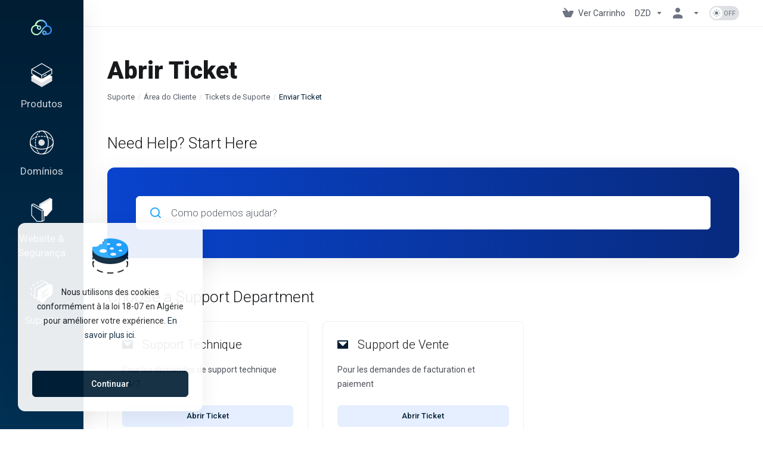

--- FILE ---
content_type: text/css
request_url: https://panel.hostarts.com/modules/registrars/realtimeregister/src/Assets/Css/style.css?2.4.1
body_size: 681
content:
#realtimeregisterconfig table .fieldlabel {
    width: 200px;
}
#realtimeregisterconfig table td {
    padding: 2px 5px;
    text-align: left;
    vertical-align: top;
}
#realtimeregisterconfig table td li {
    list-style: circle;
}
#realtimeregisterconfig table td a {
    text-decoration: underline;
}
form .view-ips {
    padding-top: 4px;
    vertical-align: top;
    max-width: initial;
}
.manage-ips, .delete-host {
    vertical-align: top;
}
.add-ip {
    font-weight: bold;
    padding: 0 5px;
}
.remove-ip {
    padding: 5px;
}

.remove-ip i {
    margin-top: 4px;
}

.extra-ips {
    padding: 0 5px;
    white-space: nowrap;
}
.extra-ips:hover, .add-ip:hover {
    text-decoration: none;
}
.ip-version {
    min-width: 175px;
}

@keyframes spinner-border {
    to { transform: rotate(360deg); }
}

.spinner {
    display: none;
    background-color: rgba(255, 255, 255, 0.6);
    height: 100%;
    width: 100%;
    position: absolute;
    left: 0;
    top: 0;
    text-align: center;
}
.spinner.active {
    display: block;
}

.spinner-border {
    position: absolute;
    top: calc(50% - 1rem);
    display: inline-block;
    width: 2rem;
    height: 2rem;
    vertical-align: text-bottom;
    border: .25em solid currentColor;
    border-right-color: transparent;
    border-radius: 50%;
    -webkit-animation: spinner-border .75s linear infinite;
    animation: spinner-border .75s linear infinite;
}

.child-host {
}

.child-host__table {
    width: 100%;
}

.child-host__table td input,
.child-host__table td select {
    height: 30px;
    padding: 5px;
}

.child-host__table td label,
.child-host__table td input,
.child-host__table td select {
    width: 100%;
}

.child-host__table td {
    padding-bottom: 5px;
    padding-top: 5px;
}

.child-host__table td.version {
    padding-left: 10px;
}

.child-host__table td.remove {
    width: 20px;
}

.rtr-custom-properties {
    background-color: #d9edf7;
}

.rtr-custom-properties:hover{
    background-color: #96D5F5FF;
    color: white;
}

.status {
    border-radius: 5px;
    padding: 5px;
    color: white;
}

.status.success {
    color: black;
    background-color: #abf4bf;
}

.status.error {
    background-color: #e85e5e;
}

.fa-white {
    color: white !important;
}

--- FILE ---
content_type: image/svg+xml
request_url: https://panel.hostarts.com/templates/lagom2/assets/img/logo/logo_small_inverse.1407646788.svg
body_size: 4898
content:
<svg xmlns="http://www.w3.org/2000/svg" xmlns:xlink="http://www.w3.org/1999/xlink" width="500" zoomAndPan="magnify" viewBox="0 0 375 374.999991" height="500" preserveAspectRatio="xMidYMid meet" version="1.0"><defs><clipPath id="8ba71ced9b"><path d="M 26 79 L 340 79 L 340 314 L 26 314 Z M 26 79 " clip-rule="nonzero"/></clipPath><clipPath id="357fbef187"><path d="M 273.253906 166.632812 C 272.835938 166.632812 272.53125 166.632812 272.117188 166.632812 C 268.542969 118.984375 229.320312 80.75 180.675781 79.402344 C 179.746094 79.402344 178.929688 79.402344 178.015625 79.402344 C 131.117188 79.402344 91.699219 114.058594 84.828125 159.574219 C 53.070312 167.769531 29.726562 194.730469 26.96875 227.625 C 23.378906 269.339844 54.097656 306.648438 96.8125 312.695312 C 101.523438 313.304688 106.023438 313.621094 110.210938 313.621094 C 151.371094 313.621094 172.277344 283.375 202.371094 239.828125 C 227.878906 203.023438 246.417969 183.457031 271.703125 185.605469 C 299.355469 187.964844 320.554688 210.625 319.929688 237.152344 C 319.320312 264.433594 296.683594 286.46875 269.457031 286.46875 C 266.269531 286.46875 263.113281 286.164062 260.035156 285.539062 C 260.742188 282.765625 261.144531 280.007812 261.144531 277.023438 C 261.144531 274.363281 260.839844 271.796875 260.214844 269.148438 C 255.808594 251.410156 237.894531 240.550781 220.285156 244.960938 C 211.695312 247.015625 204.519531 252.339844 199.917969 259.925781 C 195.320312 267.511719 193.976562 276.441406 196.136719 284.941406 C 198.285156 293.554688 203.492188 300.726562 211.085938 305.34375 C 216.308594 308.519531 222.144531 310.15625 228.183594 310.15625 C 230.859375 310.15625 233.503906 309.851562 236.179688 309.226562 C 241.191406 307.992188 245.695312 305.648438 249.382812 302.554688 C 255.835938 304.511719 262.695312 305.539062 269.664062 305.539062 C 307.140625 305.539062 338.371094 275.097656 339.1875 237.570312 C 339.714844 200.984375 310.9375 169.824219 273.253906 166.632812 Z M 186.714844 228.957031 C 153.035156 277.632812 136.644531 298.964844 99.472656 293.734375 C 66.816406 289.117188 43.261719 260.714844 46.019531 229.164062 C 48.375 201.789062 68.464844 180.683594 96.105469 176.578125 C 104.597656 175.246094 113.3125 176.675781 120.683594 180.472656 C 120.171875 181.085938 119.867188 181.707031 119.449219 182.320312 C 114.851562 189.890625 113.507812 198.820312 115.652344 207.324219 C 117.816406 215.933594 123.023438 223.117188 130.617188 227.722656 C 135.839844 230.898438 141.671875 232.535156 147.617188 232.535156 C 150.277344 232.535156 152.9375 232.230469 155.5 231.605469 C 170.546875 227.917969 180.675781 214.285156 180.675781 199.527344 C 180.675781 196.964844 180.371094 194.300781 179.746094 191.636719 C 175.453125 173.902344 157.425781 163.042969 139.816406 167.339844 C 138.890625 167.550781 137.988281 167.855469 137.15625 168.160156 C 129.066406 162.320312 119.4375 158.730469 109.503906 157.507812 C 116.984375 125.625 146.066406 102.273438 180.066406 103.171875 C 216.933594 104.199219 246.429688 133.515625 248.46875 169.699219 C 223.695312 178.324219 204.949219 202.511719 186.714844 228.957031 Z M 144.320312 186.007812 C 145.457031 185.800781 146.578125 185.589844 147.601562 185.589844 C 149.652344 185.589844 151.691406 186.105469 153.546875 186.921875 C 157.234375 188.574219 160.101562 191.941406 161.238281 196.242188 C 162.039062 199.835938 161.527344 203.425781 159.796875 206.394531 C 159.589844 206.699219 159.378906 206.988281 159.28125 207.308594 C 157.328125 210.082031 154.574219 212.34375 150.984375 213.148438 C 147.410156 213.964844 143.628906 213.453125 140.441406 211.523438 C 137.269531 209.570312 135.007812 206.503906 134.09375 202.914062 C 133.277344 199.640625 133.679688 196.242188 135.121094 193.386719 C 135.328125 193.082031 135.535156 192.664062 135.632812 192.359375 C 137.574219 189.101562 140.648438 186.839844 144.320312 186.007812 Z M 220.714844 289.117188 C 217.542969 287.175781 215.285156 284.097656 214.371094 280.519531 C 214.164062 279.796875 214.066406 278.980469 214.066406 278.257812 C 213.761719 275.402344 214.480469 272.515625 216.019531 269.964844 C 217.972656 266.777344 221.035156 264.527344 224.621094 263.613281 C 225.328125 263.40625 226.050781 263.308594 226.867188 263.308594 C 227.171875 263.210938 227.585938 263.210938 228.003906 263.210938 C 234.25 263.210938 239.988281 267.511719 241.621094 273.863281 C 242.039062 275.402344 242.136719 276.925781 241.925781 278.464844 C 241.316406 284.207031 237.3125 289.324219 231.257812 290.769531 C 229.734375 291.074219 228.292969 291.28125 226.757812 291.074219 C 224.71875 290.976562 222.667969 290.351562 220.714844 289.117188 Z M 220.714844 289.117188 " clip-rule="nonzero"/></clipPath><linearGradient x1="16.42" gradientTransform="matrix(1.385488, 0, 0, 1.386818, 0.63084, 48.102449)" y1="107.014999" x2="244.740013" gradientUnits="userSpaceOnUse" y2="107.014999" id="feec08b57b"><stop stop-opacity="1" stop-color="rgb(76.078796%, 98.81897%, 77.249146%)" offset="0"/><stop stop-opacity="1" stop-color="rgb(76.078796%, 98.81897%, 77.249146%)" offset="0.25"/><stop stop-opacity="1" stop-color="rgb(75.967407%, 98.764038%, 77.305603%)" offset="0.28125"/><stop stop-opacity="1" stop-color="rgb(75.328064%, 98.324585%, 77.555847%)" offset="0.285156"/><stop stop-opacity="1" stop-color="rgb(74.798584%, 97.938538%, 77.749634%)" offset="0.289063"/><stop stop-opacity="1" stop-color="rgb(74.412537%, 97.547913%, 77.940369%)" offset="0.292969"/><stop stop-opacity="1" stop-color="rgb(74.028015%, 97.157288%, 78.131104%)" offset="0.296875"/><stop stop-opacity="1" stop-color="rgb(73.63739%, 96.966553%, 78.320312%)" offset="0.300781"/><stop stop-opacity="1" stop-color="rgb(73.246765%, 96.777344%, 78.511047%)" offset="0.304688"/><stop stop-opacity="1" stop-color="rgb(72.860718%, 96.391296%, 78.665161%)" offset="0.308594"/><stop stop-opacity="1" stop-color="rgb(72.476196%, 96.005249%, 78.819275%)" offset="0.3125"/><stop stop-opacity="1" stop-color="rgb(72.03064%, 95.646667%, 79.019165%)" offset="0.316406"/><stop stop-opacity="1" stop-color="rgb(71.586609%, 95.289612%, 79.219055%)" offset="0.320312"/><stop stop-opacity="1" stop-color="rgb(71.011353%, 95.018005%, 79.414368%)" offset="0.324219"/><stop stop-opacity="1" stop-color="rgb(70.436096%, 94.746399%, 79.60968%)" offset="0.328125"/><stop stop-opacity="1" stop-color="rgb(70.045471%, 94.360352%, 79.803467%)" offset="0.332031"/><stop stop-opacity="1" stop-color="rgb(69.654846%, 93.97583%, 79.998779%)" offset="0.335937"/><stop stop-opacity="1" stop-color="rgb(69.268799%, 93.783569%, 80.065918%)" offset="0.339844"/><stop stop-opacity="1" stop-color="rgb(68.884277%, 93.591309%, 80.134583%)" offset="0.34375"/><stop stop-opacity="1" stop-color="rgb(68.496704%, 93.202209%, 80.325317%)" offset="0.347656"/><stop stop-opacity="1" stop-color="rgb(68.109131%, 92.81311%, 80.516052%)" offset="0.351562"/><stop stop-opacity="1" stop-color="rgb(67.700195%, 92.485046%, 80.726624%)" offset="0.355469"/><stop stop-opacity="1" stop-color="rgb(67.292786%, 92.158508%, 80.938721%)" offset="0.359375"/><stop stop-opacity="1" stop-color="rgb(66.874695%, 91.856384%, 81.059265%)" offset="0.363281"/><stop stop-opacity="1" stop-color="rgb(66.45813%, 91.55426%, 81.17981%)" offset="0.367188"/><stop stop-opacity="1" stop-color="rgb(66.070557%, 91.168213%, 81.373596%)" offset="0.371094"/><stop stop-opacity="1" stop-color="rgb(65.682983%, 90.782166%, 81.568909%)" offset="0.375"/><stop stop-opacity="1" stop-color="rgb(65.100098%, 90.591431%, 81.764221%)" offset="0.378906"/><stop stop-opacity="1" stop-color="rgb(64.517212%, 90.402222%, 81.959534%)" offset="0.382812"/><stop stop-opacity="1" stop-color="rgb(64.128113%, 90.011597%, 82.15332%)" offset="0.386719"/><stop stop-opacity="1" stop-color="rgb(63.74054%, 89.620972%, 82.348633%)" offset="0.390625"/><stop stop-opacity="1" stop-color="rgb(63.354492%, 89.320374%, 82.548523%)" offset="0.394531"/><stop stop-opacity="1" stop-color="rgb(62.969971%, 89.019775%, 82.749939%)" offset="0.398438"/><stop stop-opacity="1" stop-color="rgb(62.530518%, 88.694763%, 82.878113%)" offset="0.402344"/><stop stop-opacity="1" stop-color="rgb(62.091064%, 88.371277%, 83.007812%)" offset="0.40625"/><stop stop-opacity="1" stop-color="rgb(61.705017%, 87.980652%, 83.198547%)" offset="0.410156"/><stop stop-opacity="1" stop-color="rgb(61.320496%, 87.590027%, 83.389282%)" offset="0.414063"/><stop stop-opacity="1" stop-color="rgb(60.929871%, 87.399292%, 83.578491%)" offset="0.417969"/><stop stop-opacity="1" stop-color="rgb(60.539246%, 87.208557%, 83.769226%)" offset="0.421875"/><stop stop-opacity="1" stop-color="rgb(60.153198%, 86.819458%, 83.843994%)" offset="0.425781"/><stop stop-opacity="1" stop-color="rgb(59.767151%, 86.431885%, 83.918762%)" offset="0.429688"/><stop stop-opacity="1" stop-color="rgb(59.268188%, 86.155701%, 84.114075%)" offset="0.433594"/><stop stop-opacity="1" stop-color="rgb(58.769226%, 85.879517%, 84.309387%)" offset="0.4375"/><stop stop-opacity="1" stop-color="rgb(58.261108%, 85.542297%, 84.509277%)" offset="0.441406"/><stop stop-opacity="1" stop-color="rgb(57.754517%, 85.205078%, 84.709167%)" offset="0.445312"/><stop stop-opacity="1" stop-color="rgb(57.350159%, 84.802246%, 84.90448%)" offset="0.449219"/><stop stop-opacity="1" stop-color="rgb(56.947327%, 84.399414%, 85.099792%)" offset="0.453125"/><stop stop-opacity="1" stop-color="rgb(56.561279%, 84.207153%, 85.293579%)" offset="0.457031"/><stop stop-opacity="1" stop-color="rgb(56.176758%, 84.016418%, 85.488892%)" offset="0.460937"/><stop stop-opacity="1" stop-color="rgb(55.786133%, 83.630371%, 85.630798%)" offset="0.464844"/><stop stop-opacity="1" stop-color="rgb(55.397034%, 83.244324%, 85.772705%)" offset="0.46875"/><stop stop-opacity="1" stop-color="rgb(55.00946%, 82.997131%, 85.96344%)" offset="0.472656"/><stop stop-opacity="1" stop-color="rgb(54.623413%, 82.749939%, 86.154175%)" offset="0.476562"/><stop stop-opacity="1" stop-color="rgb(54.193115%, 82.371521%, 86.393738%)" offset="0.480469"/><stop stop-opacity="1" stop-color="rgb(53.764343%, 81.994629%, 86.633301%)" offset="0.484375"/><stop stop-opacity="1" stop-color="rgb(53.369141%, 81.604004%, 86.651611%)" offset="0.488281"/><stop stop-opacity="1" stop-color="rgb(52.973938%, 81.214905%, 86.669922%)" offset="0.492188"/><stop stop-opacity="1" stop-color="rgb(52.389526%, 81.019592%, 86.863708%)" offset="0.496094"/><stop stop-opacity="1" stop-color="rgb(51.805115%, 80.82428%, 87.059021%)" offset="0.5"/><stop stop-opacity="1" stop-color="rgb(51.419067%, 80.438232%, 87.254333%)" offset="0.503906"/><stop stop-opacity="1" stop-color="rgb(51.03302%, 80.052185%, 87.449646%)" offset="0.507812"/><stop stop-opacity="1" stop-color="rgb(50.646973%, 79.830933%, 87.643433%)" offset="0.511719"/><stop stop-opacity="1" stop-color="rgb(50.260925%, 79.60968%, 87.838745%)" offset="0.515625"/><stop stop-opacity="1" stop-color="rgb(49.821472%, 79.200745%, 88.038635%)" offset="0.519531"/><stop stop-opacity="1" stop-color="rgb(49.383545%, 78.793335%, 88.238525%)" offset="0.523438"/><stop stop-opacity="1" stop-color="rgb(48.997498%, 78.416443%, 88.433838%)" offset="0.527344"/><stop stop-opacity="1" stop-color="rgb(48.61145%, 78.039551%, 88.62915%)" offset="0.53125"/><stop stop-opacity="1" stop-color="rgb(48.220825%, 77.839661%, 88.824463%)" offset="0.535156"/><stop stop-opacity="1" stop-color="rgb(47.8302%, 77.641296%, 89.019775%)" offset="0.539063"/><stop stop-opacity="1" stop-color="rgb(47.444153%, 77.250671%, 89.213562%)" offset="0.542969"/><stop stop-opacity="1" stop-color="rgb(47.059631%, 76.860046%, 89.408875%)" offset="0.546875"/><stop stop-opacity="1" stop-color="rgb(46.478271%, 76.664734%, 89.408875%)" offset="0.550781"/><stop stop-opacity="1" stop-color="rgb(45.898438%, 76.469421%, 89.408875%)" offset="0.554688"/><stop stop-opacity="1" stop-color="rgb(45.507812%, 76.087952%, 89.604187%)" offset="0.558594"/><stop stop-opacity="1" stop-color="rgb(45.117188%, 75.708008%, 89.7995%)" offset="0.5625"/><stop stop-opacity="1" stop-color="rgb(44.677734%, 75.30365%, 90.034485%)" offset="0.566406"/><stop stop-opacity="1" stop-color="rgb(44.239807%, 74.899292%, 90.26947%)" offset="0.570313"/><stop stop-opacity="1" stop-color="rgb(43.85376%, 74.673462%, 90.460205%)" offset="0.574219"/><stop stop-opacity="1" stop-color="rgb(43.467712%, 74.447632%, 90.65094%)" offset="0.578125"/><stop stop-opacity="1" stop-color="rgb(43.081665%, 74.061584%, 90.814209%)" offset="0.582031"/><stop stop-opacity="1" stop-color="rgb(42.695618%, 73.675537%, 90.979004%)" offset="0.585938"/><stop stop-opacity="1" stop-color="rgb(42.304993%, 73.480225%, 91.174316%)" offset="0.589844"/><stop stop-opacity="1" stop-color="rgb(41.915894%, 73.286438%, 91.369629%)" offset="0.59375"/><stop stop-opacity="1" stop-color="rgb(41.529846%, 72.900391%, 91.563416%)" offset="0.597656"/><stop stop-opacity="1" stop-color="rgb(41.143799%, 72.514343%, 91.758728%)" offset="0.601563"/><stop stop-opacity="1" stop-color="rgb(40.731812%, 72.135925%, 91.958618%)" offset="0.605469"/><stop stop-opacity="1" stop-color="rgb(40.32135%, 71.759033%, 92.158508%)" offset="0.609375"/><stop stop-opacity="1" stop-color="rgb(39.710999%, 71.507263%, 92.214966%)" offset="0.613281"/><stop stop-opacity="1" stop-color="rgb(39.102173%, 71.255493%, 92.272949%)" offset="0.617188"/><stop stop-opacity="1" stop-color="rgb(38.713074%, 70.869446%, 92.463684%)" offset="0.621094"/><stop stop-opacity="1" stop-color="rgb(38.323975%, 70.484924%, 92.654419%)" offset="0.625"/><stop stop-opacity="1" stop-color="rgb(37.936401%, 70.292664%, 92.845154%)" offset="0.628906"/><stop stop-opacity="1" stop-color="rgb(37.550354%, 70.100403%, 93.035889%)" offset="0.632813"/><stop stop-opacity="1" stop-color="rgb(37.161255%, 69.711304%, 93.182373%)" offset="0.636719"/><stop stop-opacity="1" stop-color="rgb(36.772156%, 69.322205%, 93.328857%)" offset="0.640625"/><stop stop-opacity="1" stop-color="rgb(36.33728%, 68.97583%, 93.528748%)" offset="0.644531"/><stop stop-opacity="1" stop-color="rgb(35.903931%, 68.629456%, 93.728638%)" offset="0.648438"/><stop stop-opacity="1" stop-color="rgb(35.513306%, 68.348694%, 93.92395%)" offset="0.652344"/><stop stop-opacity="1" stop-color="rgb(35.122681%, 68.067932%, 94.119263%)" offset="0.65625"/><stop stop-opacity="1" stop-color="rgb(34.736633%, 67.678833%, 94.314575%)" offset="0.660156"/><stop stop-opacity="1" stop-color="rgb(34.352112%, 67.29126%, 94.509888%)" offset="0.664063"/><stop stop-opacity="1" stop-color="rgb(33.766174%, 67.100525%, 94.703674%)" offset="0.667969"/><stop stop-opacity="1" stop-color="rgb(33.180237%, 66.911316%, 94.898987%)" offset="0.671875"/><stop stop-opacity="1" stop-color="rgb(32.794189%, 66.520691%, 94.969177%)" offset="0.675781"/><stop stop-opacity="1" stop-color="rgb(32.409668%, 66.130066%, 95.039368%)" offset="0.679688"/><stop stop-opacity="1" stop-color="rgb(32.019043%, 65.809631%, 95.231628%)" offset="0.683594"/><stop stop-opacity="1" stop-color="rgb(31.628418%, 65.489197%, 95.423889%)" offset="0.6875"/><stop stop-opacity="1" stop-color="rgb(31.193542%, 65.184021%, 95.666504%)" offset="0.691406"/><stop stop-opacity="1" stop-color="rgb(30.760193%, 64.880371%, 95.909119%)" offset="0.695313"/><stop stop-opacity="1" stop-color="rgb(30.371094%, 64.489746%, 95.993042%)" offset="0.699219"/><stop stop-opacity="1" stop-color="rgb(29.983521%, 64.099121%, 96.078491%)" offset="0.703125"/><stop stop-opacity="1" stop-color="rgb(29.595947%, 63.908386%, 96.273804%)" offset="0.707031"/><stop stop-opacity="1" stop-color="rgb(29.208374%, 63.717651%, 96.469116%)" offset="0.710938"/><stop stop-opacity="1" stop-color="rgb(28.822327%, 63.331604%, 96.664429%)" offset="0.714844"/><stop stop-opacity="1" stop-color="rgb(28.436279%, 62.947083%, 96.859741%)" offset="0.71875"/><stop stop-opacity="1" stop-color="rgb(27.850342%, 62.64801%, 97.053528%)" offset="0.722656"/><stop stop-opacity="1" stop-color="rgb(27.26593%, 62.348938%, 97.24884%)" offset="0.726563"/><stop stop-opacity="1" stop-color="rgb(26.847839%, 62.037659%, 97.44873%)" offset="0.730469"/><stop stop-opacity="1" stop-color="rgb(26.431274%, 61.726379%, 97.648621%)" offset="0.734375"/><stop stop-opacity="1" stop-color="rgb(26.023865%, 61.317444%, 97.779846%)" offset="0.738281"/><stop stop-opacity="1" stop-color="rgb(25.616455%, 60.910034%, 97.912598%)" offset="0.742188"/><stop stop-opacity="1" stop-color="rgb(25.230408%, 60.717773%, 98.101807%)" offset="0.746094"/><stop stop-opacity="1" stop-color="rgb(24.845886%, 60.525513%, 98.292542%)" offset="0.75"/><stop stop-opacity="1" stop-color="rgb(24.455261%, 60.139465%, 98.483276%)" offset="0.753906"/><stop stop-opacity="1" stop-color="rgb(24.064636%, 59.754944%, 98.674011%)" offset="0.757813"/><stop stop-opacity="1" stop-color="rgb(23.678589%, 59.486389%, 98.745728%)" offset="0.761719"/><stop stop-opacity="1" stop-color="rgb(23.292542%, 59.21936%, 98.81897%)" offset="0.765625"/><stop stop-opacity="1" stop-color="rgb(22.854614%, 58.856201%, 99.01886%)" offset="0.769531"/><stop stop-opacity="1" stop-color="rgb(22.416687%, 58.494568%, 99.21875%)" offset="0.773438"/><stop stop-opacity="1" stop-color="rgb(22.029114%, 58.267212%, 99.414062%)" offset="0.777344"/><stop stop-opacity="1" stop-color="rgb(21.643066%, 58.039856%, 99.609375%)" offset="0.78125"/><stop stop-opacity="1" stop-color="rgb(21.606445%, 58.039856%, 99.609375%)" offset="0.8125"/><stop stop-opacity="1" stop-color="rgb(21.569824%, 58.039856%, 99.609375%)" offset="0.875"/><stop stop-opacity="1" stop-color="rgb(21.569824%, 58.039856%, 99.609375%)" offset="1"/></linearGradient></defs><g clip-path="url(#8ba71ced9b)"><g clip-path="url(#357fbef187)"><path fill="url(#feec08b57b)" d="M 23.378906 79.402344 L 23.378906 313.621094 L 339.714844 313.621094 L 339.714844 79.402344 Z M 23.378906 79.402344 " fill-rule="nonzero"/></g></g></svg>